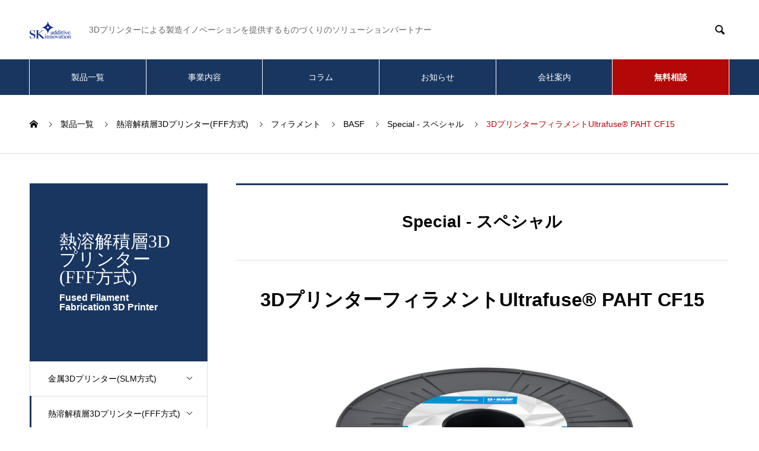

--- FILE ---
content_type: text/html; charset=UTF-8
request_url: https://sk-additive.com/product/ultrafuse-paht-cf15/
body_size: 16407
content:
<!DOCTYPE html>
<html lang="ja" prefix="og: http://ogp.me/ns#">
<head>
<meta charset="UTF-8">
  <meta name="viewport" content="width=device-width, initial-scale=1">
  <meta name="description" content="サンプルテキストサンプルテキスト。">
  <title>3DプリンターフィラメントUltrafuse® PAHT CF15 &#8211; sk-additive.com</title>
<meta name='robots' content='max-image-preview:large' />
<link rel='dns-prefetch' href='//www.googletagmanager.com' />
<link rel="alternate" type="application/rss+xml" title="sk-additive.com &raquo; フィード" href="https://sk-additive.com/feed/" />
<link rel="alternate" type="application/rss+xml" title="sk-additive.com &raquo; コメントフィード" href="https://sk-additive.com/comments/feed/" />
<link rel="alternate" title="oEmbed (JSON)" type="application/json+oembed" href="https://sk-additive.com/wp-json/oembed/1.0/embed?url=https%3A%2F%2Fsk-additive.com%2Fproduct%2Fultrafuse-paht-cf15%2F" />
<link rel="alternate" title="oEmbed (XML)" type="text/xml+oembed" href="https://sk-additive.com/wp-json/oembed/1.0/embed?url=https%3A%2F%2Fsk-additive.com%2Fproduct%2Fultrafuse-paht-cf15%2F&#038;format=xml" />
<style id='wp-img-auto-sizes-contain-inline-css' type='text/css'>
img:is([sizes=auto i],[sizes^="auto," i]){contain-intrinsic-size:3000px 1500px}
/*# sourceURL=wp-img-auto-sizes-contain-inline-css */
</style>
<style id='wp-block-library-inline-css' type='text/css'>
:root{--wp-block-synced-color:#7a00df;--wp-block-synced-color--rgb:122,0,223;--wp-bound-block-color:var(--wp-block-synced-color);--wp-editor-canvas-background:#ddd;--wp-admin-theme-color:#007cba;--wp-admin-theme-color--rgb:0,124,186;--wp-admin-theme-color-darker-10:#006ba1;--wp-admin-theme-color-darker-10--rgb:0,107,160.5;--wp-admin-theme-color-darker-20:#005a87;--wp-admin-theme-color-darker-20--rgb:0,90,135;--wp-admin-border-width-focus:2px}@media (min-resolution:192dpi){:root{--wp-admin-border-width-focus:1.5px}}.wp-element-button{cursor:pointer}:root .has-very-light-gray-background-color{background-color:#eee}:root .has-very-dark-gray-background-color{background-color:#313131}:root .has-very-light-gray-color{color:#eee}:root .has-very-dark-gray-color{color:#313131}:root .has-vivid-green-cyan-to-vivid-cyan-blue-gradient-background{background:linear-gradient(135deg,#00d084,#0693e3)}:root .has-purple-crush-gradient-background{background:linear-gradient(135deg,#34e2e4,#4721fb 50%,#ab1dfe)}:root .has-hazy-dawn-gradient-background{background:linear-gradient(135deg,#faaca8,#dad0ec)}:root .has-subdued-olive-gradient-background{background:linear-gradient(135deg,#fafae1,#67a671)}:root .has-atomic-cream-gradient-background{background:linear-gradient(135deg,#fdd79a,#004a59)}:root .has-nightshade-gradient-background{background:linear-gradient(135deg,#330968,#31cdcf)}:root .has-midnight-gradient-background{background:linear-gradient(135deg,#020381,#2874fc)}:root{--wp--preset--font-size--normal:16px;--wp--preset--font-size--huge:42px}.has-regular-font-size{font-size:1em}.has-larger-font-size{font-size:2.625em}.has-normal-font-size{font-size:var(--wp--preset--font-size--normal)}.has-huge-font-size{font-size:var(--wp--preset--font-size--huge)}.has-text-align-center{text-align:center}.has-text-align-left{text-align:left}.has-text-align-right{text-align:right}.has-fit-text{white-space:nowrap!important}#end-resizable-editor-section{display:none}.aligncenter{clear:both}.items-justified-left{justify-content:flex-start}.items-justified-center{justify-content:center}.items-justified-right{justify-content:flex-end}.items-justified-space-between{justify-content:space-between}.screen-reader-text{border:0;clip-path:inset(50%);height:1px;margin:-1px;overflow:hidden;padding:0;position:absolute;width:1px;word-wrap:normal!important}.screen-reader-text:focus{background-color:#ddd;clip-path:none;color:#444;display:block;font-size:1em;height:auto;left:5px;line-height:normal;padding:15px 23px 14px;text-decoration:none;top:5px;width:auto;z-index:100000}html :where(.has-border-color){border-style:solid}html :where([style*=border-top-color]){border-top-style:solid}html :where([style*=border-right-color]){border-right-style:solid}html :where([style*=border-bottom-color]){border-bottom-style:solid}html :where([style*=border-left-color]){border-left-style:solid}html :where([style*=border-width]){border-style:solid}html :where([style*=border-top-width]){border-top-style:solid}html :where([style*=border-right-width]){border-right-style:solid}html :where([style*=border-bottom-width]){border-bottom-style:solid}html :where([style*=border-left-width]){border-left-style:solid}html :where(img[class*=wp-image-]){height:auto;max-width:100%}:where(figure){margin:0 0 1em}html :where(.is-position-sticky){--wp-admin--admin-bar--position-offset:var(--wp-admin--admin-bar--height,0px)}@media screen and (max-width:600px){html :where(.is-position-sticky){--wp-admin--admin-bar--position-offset:0px}}
/* VK Color Palettes */

/*# sourceURL=wp-block-library-inline-css */
</style><style id='global-styles-inline-css' type='text/css'>
:root{--wp--preset--aspect-ratio--square: 1;--wp--preset--aspect-ratio--4-3: 4/3;--wp--preset--aspect-ratio--3-4: 3/4;--wp--preset--aspect-ratio--3-2: 3/2;--wp--preset--aspect-ratio--2-3: 2/3;--wp--preset--aspect-ratio--16-9: 16/9;--wp--preset--aspect-ratio--9-16: 9/16;--wp--preset--color--black: #000000;--wp--preset--color--cyan-bluish-gray: #abb8c3;--wp--preset--color--white: #ffffff;--wp--preset--color--pale-pink: #f78da7;--wp--preset--color--vivid-red: #cf2e2e;--wp--preset--color--luminous-vivid-orange: #ff6900;--wp--preset--color--luminous-vivid-amber: #fcb900;--wp--preset--color--light-green-cyan: #7bdcb5;--wp--preset--color--vivid-green-cyan: #00d084;--wp--preset--color--pale-cyan-blue: #8ed1fc;--wp--preset--color--vivid-cyan-blue: #0693e3;--wp--preset--color--vivid-purple: #9b51e0;--wp--preset--gradient--vivid-cyan-blue-to-vivid-purple: linear-gradient(135deg,rgb(6,147,227) 0%,rgb(155,81,224) 100%);--wp--preset--gradient--light-green-cyan-to-vivid-green-cyan: linear-gradient(135deg,rgb(122,220,180) 0%,rgb(0,208,130) 100%);--wp--preset--gradient--luminous-vivid-amber-to-luminous-vivid-orange: linear-gradient(135deg,rgb(252,185,0) 0%,rgb(255,105,0) 100%);--wp--preset--gradient--luminous-vivid-orange-to-vivid-red: linear-gradient(135deg,rgb(255,105,0) 0%,rgb(207,46,46) 100%);--wp--preset--gradient--very-light-gray-to-cyan-bluish-gray: linear-gradient(135deg,rgb(238,238,238) 0%,rgb(169,184,195) 100%);--wp--preset--gradient--cool-to-warm-spectrum: linear-gradient(135deg,rgb(74,234,220) 0%,rgb(151,120,209) 20%,rgb(207,42,186) 40%,rgb(238,44,130) 60%,rgb(251,105,98) 80%,rgb(254,248,76) 100%);--wp--preset--gradient--blush-light-purple: linear-gradient(135deg,rgb(255,206,236) 0%,rgb(152,150,240) 100%);--wp--preset--gradient--blush-bordeaux: linear-gradient(135deg,rgb(254,205,165) 0%,rgb(254,45,45) 50%,rgb(107,0,62) 100%);--wp--preset--gradient--luminous-dusk: linear-gradient(135deg,rgb(255,203,112) 0%,rgb(199,81,192) 50%,rgb(65,88,208) 100%);--wp--preset--gradient--pale-ocean: linear-gradient(135deg,rgb(255,245,203) 0%,rgb(182,227,212) 50%,rgb(51,167,181) 100%);--wp--preset--gradient--electric-grass: linear-gradient(135deg,rgb(202,248,128) 0%,rgb(113,206,126) 100%);--wp--preset--gradient--midnight: linear-gradient(135deg,rgb(2,3,129) 0%,rgb(40,116,252) 100%);--wp--preset--font-size--small: 13px;--wp--preset--font-size--medium: 20px;--wp--preset--font-size--large: 36px;--wp--preset--font-size--x-large: 42px;--wp--preset--spacing--20: 0.44rem;--wp--preset--spacing--30: 0.67rem;--wp--preset--spacing--40: 1rem;--wp--preset--spacing--50: 1.5rem;--wp--preset--spacing--60: 2.25rem;--wp--preset--spacing--70: 3.38rem;--wp--preset--spacing--80: 5.06rem;--wp--preset--shadow--natural: 6px 6px 9px rgba(0, 0, 0, 0.2);--wp--preset--shadow--deep: 12px 12px 50px rgba(0, 0, 0, 0.4);--wp--preset--shadow--sharp: 6px 6px 0px rgba(0, 0, 0, 0.2);--wp--preset--shadow--outlined: 6px 6px 0px -3px rgb(255, 255, 255), 6px 6px rgb(0, 0, 0);--wp--preset--shadow--crisp: 6px 6px 0px rgb(0, 0, 0);}:where(.is-layout-flex){gap: 0.5em;}:where(.is-layout-grid){gap: 0.5em;}body .is-layout-flex{display: flex;}.is-layout-flex{flex-wrap: wrap;align-items: center;}.is-layout-flex > :is(*, div){margin: 0;}body .is-layout-grid{display: grid;}.is-layout-grid > :is(*, div){margin: 0;}:where(.wp-block-columns.is-layout-flex){gap: 2em;}:where(.wp-block-columns.is-layout-grid){gap: 2em;}:where(.wp-block-post-template.is-layout-flex){gap: 1.25em;}:where(.wp-block-post-template.is-layout-grid){gap: 1.25em;}.has-black-color{color: var(--wp--preset--color--black) !important;}.has-cyan-bluish-gray-color{color: var(--wp--preset--color--cyan-bluish-gray) !important;}.has-white-color{color: var(--wp--preset--color--white) !important;}.has-pale-pink-color{color: var(--wp--preset--color--pale-pink) !important;}.has-vivid-red-color{color: var(--wp--preset--color--vivid-red) !important;}.has-luminous-vivid-orange-color{color: var(--wp--preset--color--luminous-vivid-orange) !important;}.has-luminous-vivid-amber-color{color: var(--wp--preset--color--luminous-vivid-amber) !important;}.has-light-green-cyan-color{color: var(--wp--preset--color--light-green-cyan) !important;}.has-vivid-green-cyan-color{color: var(--wp--preset--color--vivid-green-cyan) !important;}.has-pale-cyan-blue-color{color: var(--wp--preset--color--pale-cyan-blue) !important;}.has-vivid-cyan-blue-color{color: var(--wp--preset--color--vivid-cyan-blue) !important;}.has-vivid-purple-color{color: var(--wp--preset--color--vivid-purple) !important;}.has-black-background-color{background-color: var(--wp--preset--color--black) !important;}.has-cyan-bluish-gray-background-color{background-color: var(--wp--preset--color--cyan-bluish-gray) !important;}.has-white-background-color{background-color: var(--wp--preset--color--white) !important;}.has-pale-pink-background-color{background-color: var(--wp--preset--color--pale-pink) !important;}.has-vivid-red-background-color{background-color: var(--wp--preset--color--vivid-red) !important;}.has-luminous-vivid-orange-background-color{background-color: var(--wp--preset--color--luminous-vivid-orange) !important;}.has-luminous-vivid-amber-background-color{background-color: var(--wp--preset--color--luminous-vivid-amber) !important;}.has-light-green-cyan-background-color{background-color: var(--wp--preset--color--light-green-cyan) !important;}.has-vivid-green-cyan-background-color{background-color: var(--wp--preset--color--vivid-green-cyan) !important;}.has-pale-cyan-blue-background-color{background-color: var(--wp--preset--color--pale-cyan-blue) !important;}.has-vivid-cyan-blue-background-color{background-color: var(--wp--preset--color--vivid-cyan-blue) !important;}.has-vivid-purple-background-color{background-color: var(--wp--preset--color--vivid-purple) !important;}.has-black-border-color{border-color: var(--wp--preset--color--black) !important;}.has-cyan-bluish-gray-border-color{border-color: var(--wp--preset--color--cyan-bluish-gray) !important;}.has-white-border-color{border-color: var(--wp--preset--color--white) !important;}.has-pale-pink-border-color{border-color: var(--wp--preset--color--pale-pink) !important;}.has-vivid-red-border-color{border-color: var(--wp--preset--color--vivid-red) !important;}.has-luminous-vivid-orange-border-color{border-color: var(--wp--preset--color--luminous-vivid-orange) !important;}.has-luminous-vivid-amber-border-color{border-color: var(--wp--preset--color--luminous-vivid-amber) !important;}.has-light-green-cyan-border-color{border-color: var(--wp--preset--color--light-green-cyan) !important;}.has-vivid-green-cyan-border-color{border-color: var(--wp--preset--color--vivid-green-cyan) !important;}.has-pale-cyan-blue-border-color{border-color: var(--wp--preset--color--pale-cyan-blue) !important;}.has-vivid-cyan-blue-border-color{border-color: var(--wp--preset--color--vivid-cyan-blue) !important;}.has-vivid-purple-border-color{border-color: var(--wp--preset--color--vivid-purple) !important;}.has-vivid-cyan-blue-to-vivid-purple-gradient-background{background: var(--wp--preset--gradient--vivid-cyan-blue-to-vivid-purple) !important;}.has-light-green-cyan-to-vivid-green-cyan-gradient-background{background: var(--wp--preset--gradient--light-green-cyan-to-vivid-green-cyan) !important;}.has-luminous-vivid-amber-to-luminous-vivid-orange-gradient-background{background: var(--wp--preset--gradient--luminous-vivid-amber-to-luminous-vivid-orange) !important;}.has-luminous-vivid-orange-to-vivid-red-gradient-background{background: var(--wp--preset--gradient--luminous-vivid-orange-to-vivid-red) !important;}.has-very-light-gray-to-cyan-bluish-gray-gradient-background{background: var(--wp--preset--gradient--very-light-gray-to-cyan-bluish-gray) !important;}.has-cool-to-warm-spectrum-gradient-background{background: var(--wp--preset--gradient--cool-to-warm-spectrum) !important;}.has-blush-light-purple-gradient-background{background: var(--wp--preset--gradient--blush-light-purple) !important;}.has-blush-bordeaux-gradient-background{background: var(--wp--preset--gradient--blush-bordeaux) !important;}.has-luminous-dusk-gradient-background{background: var(--wp--preset--gradient--luminous-dusk) !important;}.has-pale-ocean-gradient-background{background: var(--wp--preset--gradient--pale-ocean) !important;}.has-electric-grass-gradient-background{background: var(--wp--preset--gradient--electric-grass) !important;}.has-midnight-gradient-background{background: var(--wp--preset--gradient--midnight) !important;}.has-small-font-size{font-size: var(--wp--preset--font-size--small) !important;}.has-medium-font-size{font-size: var(--wp--preset--font-size--medium) !important;}.has-large-font-size{font-size: var(--wp--preset--font-size--large) !important;}.has-x-large-font-size{font-size: var(--wp--preset--font-size--x-large) !important;}
/*# sourceURL=global-styles-inline-css */
</style>

<style id='classic-theme-styles-inline-css' type='text/css'>
/*! This file is auto-generated */
.wp-block-button__link{color:#fff;background-color:#32373c;border-radius:9999px;box-shadow:none;text-decoration:none;padding:calc(.667em + 2px) calc(1.333em + 2px);font-size:1.125em}.wp-block-file__button{background:#32373c;color:#fff;text-decoration:none}
/*# sourceURL=/wp-includes/css/classic-themes.min.css */
</style>
<link rel='stylesheet' id='contact-form-7-css' href='https://sk-additive.com/wp-content/plugins/contact-form-7/includes/css/styles.css?ver=5.7.7' type='text/css' media='all' />
<link rel='stylesheet' id='vk-components-style-css' href='https://sk-additive.com/wp-content/plugins/vk-blocks/build/vk-components.css?ver=1687842763' type='text/css' media='all' />
<link rel='stylesheet' id='vk-swiper-style-css' href='https://sk-additive.com/wp-content/plugins/vk-blocks/vendor/vektor-inc/vk-swiper/src/assets/css/swiper-bundle.min.css?ver=9.3.2' type='text/css' media='all' />
<link rel='stylesheet' id='vkblocks-bootstrap-css' href='https://sk-additive.com/wp-content/plugins/vk-blocks/build/bootstrap_vk_using.css?ver=4.3.1' type='text/css' media='all' />
<link rel='stylesheet' id='vk-blocks-build-css-css' href='https://sk-additive.com/wp-content/plugins/vk-blocks/build/block-build.css?ver=1.59.0.1' type='text/css' media='all' />
<style id='vk-blocks-build-css-inline-css' type='text/css'>
:root {--vk_flow-arrow: url(https://sk-additive.com/wp-content/plugins/vk-blocks/inc/vk-blocks/images/arrow_bottom.svg);--vk_image-mask-wave01: url(https://sk-additive.com/wp-content/plugins/vk-blocks/inc/vk-blocks/images/wave01.svg);--vk_image-mask-wave02: url(https://sk-additive.com/wp-content/plugins/vk-blocks/inc/vk-blocks/images/wave02.svg);--vk_image-mask-wave03: url(https://sk-additive.com/wp-content/plugins/vk-blocks/inc/vk-blocks/images/wave03.svg);--vk_image-mask-wave04: url(https://sk-additive.com/wp-content/plugins/vk-blocks/inc/vk-blocks/images/wave04.svg);}
:root { --vk-size-text: 16px; /* --vk-color-primary is deprecated. */ --vk-color-primary:#337ab7; }

	:root {

		--vk-balloon-border-width:1px;

		--vk-balloon-speech-offset:-12px;
	}
	
/*# sourceURL=vk-blocks-build-css-inline-css */
</style>
<link rel='stylesheet' id='vk-font-awesome-css' href='https://sk-additive.com/wp-content/plugins/vk-blocks/vendor/vektor-inc/font-awesome-versions/src/versions/6/css/all.min.css?ver=6.1.0' type='text/css' media='all' />
<link rel='stylesheet' id='page_builder-simple_table-css' href='https://sk-additive.com/wp-content/themes/nano_tcd065/pagebuilder/assets/css/simple_table.css?ver=1.4.7' type='text/css' media='all' />
<link rel='stylesheet' id='slick-style-css' href='https://sk-additive.com/wp-content/themes/nano_tcd065/assets/css/slick.min.css?ver=1.4.7' type='text/css' media='all' />
<link rel='stylesheet' id='page_builder-slider-css' href='https://sk-additive.com/wp-content/themes/nano_tcd065/pagebuilder/assets/css/slider.css?ver=1.4.7' type='text/css' media='all' />
<link rel='stylesheet' id='nano-style-css' href='https://sk-additive.com/wp-content/themes/nano_tcd065/style.css?ver=1.7.1' type='text/css' media='all' />

<!-- Google アナリティクス スニペット (Site Kit が追加) -->
<script type="text/javascript" src="https://www.googletagmanager.com/gtag/js?id=UA-253415287-1" id="google_gtagjs-js" async></script>
<script type="text/javascript" id="google_gtagjs-js-after">
/* <![CDATA[ */
window.dataLayer = window.dataLayer || [];function gtag(){dataLayer.push(arguments);}
gtag('set', 'linker', {"domains":["sk-additive.com"]} );
gtag("js", new Date());
gtag("set", "developer_id.dZTNiMT", true);
gtag("config", "UA-253415287-1", {"anonymize_ip":true});
gtag("config", "G-X1LB6V3B2Z");
//# sourceURL=google_gtagjs-js-after
/* ]]> */
</script>

<!-- (ここまで) Google アナリティクス スニペット (Site Kit が追加) -->
<script type="text/javascript" src="https://sk-additive.com/wp-includes/js/jquery/jquery.min.js?ver=3.7.1" id="jquery-core-js"></script>
<script type="text/javascript" src="https://sk-additive.com/wp-includes/js/jquery/jquery-migrate.min.js?ver=3.4.1" id="jquery-migrate-js"></script>
<link rel="https://api.w.org/" href="https://sk-additive.com/wp-json/" /><link rel="canonical" href="https://sk-additive.com/product/ultrafuse-paht-cf15/" />
<link rel='shortlink' href='https://sk-additive.com/?p=461' />
<meta name="generator" content="Site Kit by Google 1.103.0" /><link rel="shortcut icon" href="https://sk-additive.com/wp-content/uploads/2023/03/アセット-3.png">
<style>
.c-comment__form-submit:hover,.p-cb__item-btn a,.c-pw__btn,.p-readmore__btn:hover,.p-page-links a:hover span,.p-page-links > span,.p-pager a:hover,.p-pager span,.p-pagetop:focus,.p-pagetop:hover,.p-widget__title{background: #b20808}.p-breadcrumb__item{color: #b20808}.widget_nav_menu a:hover,.p-article02 a:hover .p-article02__title{color: #db4949}.p-entry__body a,.custom-html-widget a{color: #b20808}body{font-family: "Segoe UI", Verdana, "游ゴシック", YuGothic, "Hiragino Kaku Gothic ProN", Meiryo, sans-serif}.c-logo,.p-page-header__title,.p-banner__title,.p-cover__title,.p-archive-header__title,.p-article05__title,.p-article09__title,.p-cb__item-title,.p-article11__title,.p-article12__title,.p-index-content01__title,.p-header-content__title,.p-megamenu01__item-list > li > a,.p-article13__title,.p-megamenu02__title,.p-cover__header-title{font-family: "Times New Roman", "游明朝", "Yu Mincho", "游明朝体", "YuMincho", "ヒラギノ明朝 Pro W3", "Hiragino Mincho Pro", "HiraMinProN-W3", "HGS明朝E", "ＭＳ Ｐ明朝", "MS PMincho", serif; font-weight: 500}.p-hover-effect--type1:hover img{-webkit-transform: scale(1.2);transform: scale(1.2)}.p-blog__title{color: #000000;font-size: 28px}.p-cat--8{color: #193660;border: 1px solid #193660}.p-cat--3{color: #193660;border: 1px solid #193660}.p-article04:hover a .p-article04__title{color: #193660}.p-article06__content{border-left: 4px solid #193660}.p-article06__title a:hover{color: #193660}.p-article06__cat:hover{background: #193660}.l-header{background: #ffffff}.l-header--fixed.is-active{background: #ffffff}.l-header__desc{color: #666666;font-size: 14px}.l-header__nav{background: #193660}.p-global-nav > li > a,.p-menu-btn{color: #ffffff}.p-global-nav > li > a:hover,.p-global-nav > .current-menu-item > a{background: #b20808;color: #ffffff}.p-global-nav .sub-menu a{background: #193660;color: #ffffff}.p-global-nav .sub-menu a:hover{background: #b20808;color: #ffffff}.p-global-nav .menu-item-has-children > a > .p-global-nav__toggle::before{border-color: #ffffff}.p-megamenu02::before{background: #193660}.p-megamenu02__list a:hover .p-article13__title{color: #193660}.p-footer-banners{background: #f4f4f4}.p-info{background: #193660;color: #ffffff}.p-info__logo{font-size: 40px}.p-info__desc{color: #ffffff;font-size: 14px}.p-footer-widgets{background: #ffffff;color: #193660}.p-footer-widget__title{color: #193660}.p-footer-nav{background: #ffffff;color: #193660}.p-footer-nav a{color: #193660}.p-footer-nav a:hover{color: #326cb2}.p-copyright{background: #193660}.p-blog__title,.p-entry,.p-headline,.p-cat-list__title{border-top: 3px solid #193660}.p-works-entry__header{border-bottom: 3px solid #193660}.p-article01 a:hover .p-article01__title,.p-article03 a:hover .p-article03__title,.p-article05__link,.p-article08__title a:hover,.p-article09__link,.p-article07 a:hover .p-article07__title,.p-article10 a:hover .p-article10__title{color: #193660}.p-page-header,.p-list__item a::before,.p-cover__header,.p-works-entry__cat:hover,.p-service-cat-header{background: #193660}.p-page-header__title,.p-cover__header-title{color: #ffffff;font-size: 30px}.p-page-header__sub,.p-cover__header-sub{color: #ffffff;font-size: 16px}.p-service-entry__title{font-size: 32px}.p-entry__body{font-size: 16px}.p-megamenu01__item--4 .p-megamenu01__item-img::before{background: rgba(25, 54, 96, 0.000000)}.p-megamenu01__item--4 a{color: #ffffff}.p-megamenu01__item--7 .p-megamenu01__item-img::before{background: rgba(0, 0, 0, 0.000000)}.p-megamenu01__item--7 a{color: #ffffff}.p-megamenu01__item--10 .p-megamenu01__item-img::before{background: rgba(0, 0, 0, 0.000000)}.p-megamenu01__item--10 a{color: #ffffff}@media screen and (max-width: 767px) {.p-blog__title{font-size: 24px}.p-list .is-current > a{color: #193660}.p-service-entry__title{font-size: 20px}.p-entry__body{font-size: 14px}}@media screen and (max-width: 1199px) {.p-global-nav > li > a,.p-global-nav > li > a:hover{background: #ffffff;color: #193660}}@media screen and (max-width: 991px) {.p-page-header__title,.p-cover__header-title{font-size: 20px}.p-page-header__sub,.p-cover__header-sub{font-size: 14px}}.c-load--type1 { border: 3px solid rgba(178, 8, 8, 0.2); border-top-color: #b20808; }
</style>
<meta name="google-site-verification" content="RP_UlxSqCaZxwfirJ3GZDhY5qyMZSJwH-BEVgZe61p4"><script type="text/javascript">
jQuery(document).ready(function($){
  if (typeof $.fn.slick == 'undefined') return;

  setTimeout(function(){
    $('.pb_slider, .pb_slider_nav, .pb_slider_caption').slick('setPosition');
  }, 300);
  $(window).on('load', function(){
    $('.pb_slider, .pb_slider_nav, .pb_slider_caption').slick('setPosition');
  });
  $('.pb_slider img').on('load', function(){
    setTimeout(function(){
      $('.pb_slider, .pb_slider_nav, .pb_slider_caption').slick('setPosition');
    }, 50);
  });
});
</script>
<link rel="stylesheet" href="https://sk-additive.com/wp-content/themes/nano_tcd065/pagebuilder/assets/css/pagebuilder.css?ver=1.4.7">
<style type="text/css">
.tcd-pb-row.row1 { margin-bottom:30px; background-color:#ffffff; }
.tcd-pb-row.row1 .tcd-pb-row-inner { margin-left:-15px; margin-right:-15px; }
.tcd-pb-row.row1 .tcd-pb-col.col1 { width:25%; padding-left:15px; padding-right:15px; }
.tcd-pb-row.row1 .tcd-pb-col.col2 { width:25%; padding-left:15px; padding-right:15px; }
.tcd-pb-row.row1 .tcd-pb-col.col3 { width:25%; padding-left:15px; padding-right:15px; }
.tcd-pb-row.row1 .tcd-pb-col.col4 { width:25%; padding-left:15px; padding-right:15px; }
.tcd-pb-row.row1 .tcd-pb-col.col1 .tcd-pb-widget.widget1 { margin-bottom:30px; }
.tcd-pb-row.row1 .tcd-pb-col.col2 .tcd-pb-widget.widget1 { margin-bottom:30px; }
.tcd-pb-row.row1 .tcd-pb-col.col3 .tcd-pb-widget.widget1 { margin-bottom:30px; }
.tcd-pb-row.row1 .tcd-pb-col.col4 .tcd-pb-widget.widget1 { margin-bottom:30px; }
@media only screen and (max-width:767px) {
  .tcd-pb-row.row1 { margin-bottom:30px; }
  .tcd-pb-row.row1 .tcd-pb-row-inner { margin-left:-15px; margin-right:-15px; }
  .tcd-pb-row.row1 .tcd-pb-col.col1 { padding-left:15px; padding-right:15px; }
  .tcd-pb-row.row1 .tcd-pb-col.col1 { width:100%; float:none; margin-bottom:30px; }
  .tcd-pb-row.row1 .tcd-pb-col.col1 .tcd-pb-widget.widget1 { margin-bottom:30px; }
  .tcd-pb-row.row1 .tcd-pb-col.col2 { padding-left:15px; padding-right:15px; }
  .tcd-pb-row.row1 .tcd-pb-col.col2 { width:100%; float:none; margin-bottom:30px; }
  .tcd-pb-row.row1 .tcd-pb-col.col2 .tcd-pb-widget.widget1 { margin-bottom:30px; }
  .tcd-pb-row.row1 .tcd-pb-col.col3 { padding-left:15px; padding-right:15px; }
  .tcd-pb-row.row1 .tcd-pb-col.col3 { width:100%; float:none; margin-bottom:30px; }
  .tcd-pb-row.row1 .tcd-pb-col.col3 .tcd-pb-widget.widget1 { margin-bottom:30px; }
  .tcd-pb-row.row1 .tcd-pb-col.col4 { padding-left:15px; padding-right:15px; }
  .tcd-pb-row.row1 .tcd-pb-col.col4 { width:100%; float:none; }
  .tcd-pb-row.row1 .tcd-pb-col.col4 .tcd-pb-widget.widget1 { margin-bottom:30px; }
}
.tcd-pb-row.row2 { margin-bottom:30px; background-color:#ffffff; }
.tcd-pb-row.row2 .tcd-pb-col.col1 { width:100%; }
.tcd-pb-row.row2 .tcd-pb-col.col1 .tcd-pb-widget.widget1 { margin-bottom:30px; }
.tcd-pb-row.row2 .tcd-pb-col.col1 .tcd-pb-widget.widget2 { margin-bottom:30px; }
.tcd-pb-row.row2 .tcd-pb-col.col1 .tcd-pb-widget.widget3 { margin-bottom:30px; }
.tcd-pb-row.row2 .tcd-pb-col.col1 .tcd-pb-widget.widget4 { margin-bottom:30px; }
.tcd-pb-row.row2 .tcd-pb-col.col1 .tcd-pb-widget.widget5 { margin-bottom:30px; }
.tcd-pb-row.row2 .tcd-pb-col.col1 .tcd-pb-widget.widget6 { margin-bottom:30px; }
.tcd-pb-row.row2 .tcd-pb-col.col1 .tcd-pb-widget.widget7 { margin-bottom:30px; }
@media only screen and (max-width:767px) {
  .tcd-pb-row.row2 { margin-bottom:30px; }
  .tcd-pb-row.row2 .tcd-pb-col.col1 .tcd-pb-widget.widget1 { margin-bottom:30px; }
  .tcd-pb-row.row2 .tcd-pb-col.col1 .tcd-pb-widget.widget2 { margin-bottom:30px; }
  .tcd-pb-row.row2 .tcd-pb-col.col1 .tcd-pb-widget.widget3 { margin-bottom:30px; }
  .tcd-pb-row.row2 .tcd-pb-col.col1 .tcd-pb-widget.widget4 { margin-bottom:30px; }
  .tcd-pb-row.row2 .tcd-pb-col.col1 .tcd-pb-widget.widget5 { margin-bottom:30px; }
  .tcd-pb-row.row2 .tcd-pb-col.col1 .tcd-pb-widget.widget6 { margin-bottom:30px; }
  .tcd-pb-row.row2 .tcd-pb-col.col1 .tcd-pb-widget.widget7 { margin-bottom:30px; }
}
.tcd-pb-row.row3 { margin-bottom:30px; background-color:#ffffff; }
.tcd-pb-row.row3 .tcd-pb-col.col1 { width:100%; }
.tcd-pb-row.row3 .tcd-pb-col.col1 .tcd-pb-widget.widget1 { margin-bottom:30px; }
.tcd-pb-row.row3 .tcd-pb-col.col1 .tcd-pb-widget.widget2 { margin-bottom:30px; }
@media only screen and (max-width:767px) {
  .tcd-pb-row.row3 { margin-bottom:30px; }
  .tcd-pb-row.row3 .tcd-pb-col.col1 .tcd-pb-widget.widget1 { margin-bottom:30px; }
  .tcd-pb-row.row3 .tcd-pb-col.col1 .tcd-pb-widget.widget2 { margin-bottom:30px; }
}
.tcd-pb-row.row4 { margin-bottom:30px; background-color:#ffffff; }
.tcd-pb-row.row4 .tcd-pb-row-inner { margin-left:-15px; margin-right:-15px; }
.tcd-pb-row.row4 .tcd-pb-col.col1 { width:25%; padding-left:15px; padding-right:15px; }
.tcd-pb-row.row4 .tcd-pb-col.col2 { width:25%; padding-left:15px; padding-right:15px; }
.tcd-pb-row.row4 .tcd-pb-col.col3 { width:25%; padding-left:15px; padding-right:15px; }
.tcd-pb-row.row4 .tcd-pb-col.col4 { width:25%; padding-left:15px; padding-right:15px; }
.tcd-pb-row.row4 .tcd-pb-col.col1 .tcd-pb-widget.widget1 { margin-bottom:30px; }
.tcd-pb-row.row4 .tcd-pb-col.col2 .tcd-pb-widget.widget1 { margin-bottom:30px; }
.tcd-pb-row.row4 .tcd-pb-col.col3 .tcd-pb-widget.widget1 { margin-bottom:30px; }
.tcd-pb-row.row4 .tcd-pb-col.col4 .tcd-pb-widget.widget1 { margin-bottom:30px; }
@media only screen and (max-width:767px) {
  .tcd-pb-row.row4 { margin-bottom:30px; }
  .tcd-pb-row.row4 .tcd-pb-row-inner { margin-left:-15px; margin-right:-15px; }
  .tcd-pb-row.row4 .tcd-pb-col.col1 { padding-left:15px; padding-right:15px; }
  .tcd-pb-row.row4 .tcd-pb-col.col1 { width:100%; float:none; margin-bottom:30px; }
  .tcd-pb-row.row4 .tcd-pb-col.col1 .tcd-pb-widget.widget1 { margin-bottom:30px; }
  .tcd-pb-row.row4 .tcd-pb-col.col2 { padding-left:15px; padding-right:15px; }
  .tcd-pb-row.row4 .tcd-pb-col.col2 { width:100%; float:none; margin-bottom:30px; }
  .tcd-pb-row.row4 .tcd-pb-col.col2 .tcd-pb-widget.widget1 { margin-bottom:30px; }
  .tcd-pb-row.row4 .tcd-pb-col.col3 { padding-left:15px; padding-right:15px; }
  .tcd-pb-row.row4 .tcd-pb-col.col3 { width:100%; float:none; margin-bottom:30px; }
  .tcd-pb-row.row4 .tcd-pb-col.col3 .tcd-pb-widget.widget1 { margin-bottom:30px; }
  .tcd-pb-row.row4 .tcd-pb-col.col4 { padding-left:15px; padding-right:15px; }
  .tcd-pb-row.row4 .tcd-pb-col.col4 { width:100%; float:none; }
  .tcd-pb-row.row4 .tcd-pb-col.col4 .tcd-pb-widget.widget1 { margin-bottom:30px; }
}
.tcd-pb-row.row2 .tcd-pb-col.col1 .tcd-pb-widget.widget1 .pb_headline { color: #193660; font-size: 20px; text-align: left;  }
.tcd-pb-row.row2 .tcd-pb-col.col1 .tcd-pb-widget.widget4 .pb_headline { color: #193660; font-size: 20px; text-align: left;  }
.tcd-pb-row.row2 .tcd-pb-col.col1 .tcd-pb-widget.widget6 .pb_headline { color: #193660; font-size: 20px; text-align: left;  }
.tcd-pb-row.row3 .tcd-pb-col.col1 .tcd-pb-widget.widget1 .pb_headline { color: #193660; font-size: 20px; text-align: center;  }
@media only screen and (max-width: 767px) {
  .tcd-pb-row.row2 .tcd-pb-col.col1 .tcd-pb-widget.widget1 .pb_headline { font-size: 20px; text-align: left;  }
  .tcd-pb-row.row2 .tcd-pb-col.col1 .tcd-pb-widget.widget4 .pb_headline { font-size: 20px; text-align: left;  }
  .tcd-pb-row.row2 .tcd-pb-col.col1 .tcd-pb-widget.widget6 .pb_headline { font-size: 20px; text-align: left;  }
  .tcd-pb-row.row3 .tcd-pb-col.col1 .tcd-pb-widget.widget1 .pb_headline { font-size: 20px; text-align: center;  }
}
.tcd-pb-row.row2 .tcd-pb-col.col1 .tcd-pb-widget.widget5 .pb_simple_table th { background-color: #f9f9f9; color: #193660; }
.tcd-pb-row.row2 .tcd-pb-col.col1 .tcd-pb-widget.widget7 .pb_simple_table th { background-color: #f9f9f9; color: #193660; }
.tcd-pb-row.row2 .tcd-pb-col.col1 .tcd-pb-widget.widget3 .pb_slider .slick-arrow { color: #ffffff; background-color: #193660; opacity: 0.6; }
.tcd-pb-row.row2 .tcd-pb-col.col1 .tcd-pb-widget.widget3 .pb_slider .slick-arrow:hover { color: #ffffff; background-color: #326cb2; opacity: 1; }
</style>

		<style type="text/css" id="wp-custom-css">
			.p-entry__body h2,
.p-entry__body h3,
.p-entry__body h4,
.p-entry__body h5,
.p-entry__body h6 {
  color: #193660;
  font-family: "Times New Roman", "游明朝", "Yu Mincho", "游明朝体", "YuMincho", "ヒラギノ明朝 Pro W3", "Hiragino Mincho Pro", "HiraMinProN-W3", "HGS明朝E", "ＭＳ Ｐ明朝", "MS PMincho", serif;
  font-weight: 500;
  line-height: 1.4;
}
.p-entry__body h2 {
  font-size: 28px;
}
.p-entry__body p {
  color: #000000;
  font-size: 16px;
  line-height: 2;
  font-family: "Segoe UI", Verdana, "游ゴシック", YuGothic, "Hiragino Kaku Gothic ProN", Meiryo, sans-serif;
}
table,
.wp-block-flexible-table-block-table.wp-block-flexible-table-block-table>table td,
.wp-block-flexible-table-block-table.wp-block-flexible-table-block-table>table th {
  word-break: keep-all;
  overflow-wrap: break-word;
}
.js-scrollable {
  overflow-x: auto;
}		</style>
		</head>
<body class="wp-singular service-template-default single single-service postid-461 wp-theme-nano_tcd065 fa_v6_css vk-blocks">

  <div id="site_loader_overlay">
  <div id="site_loader_animation" class="c-load--type1">
      </div>
</div>

  <header id="js-header" class="l-header">
    <div class="l-header__inner l-inner">

      <div class="l-header__logo c-logo">
    <a href="https://sk-additive.com/">
    <img src="https://sk-additive.com/wp-content/uploads/2023/02/skai_logo.png" alt="sk-additive.com" width="70">
  </a>
  </div>

      <p class="l-header__desc">3Dプリンターによる製造イノベーションを提供するものづくりのソリューションパートナー</p>

            <form id="js-header__form" role="search" method="get" class="l-header__form" action="https://sk-additive.com/" _lpchecked="1">
		    <input id="js-header__form-input" class="l-header__form-input" type="text" value="" name="s" tabindex="-1">
        <button id="js-header__form-close" class="l-header__form-close p-close-btn" aria-hidden="true" type="button">閉じる</button>
      </form>
      <button id="js-header__search" class="l-header__search" aria-hidden="true">&#xe915;</button>
      
   
    </div>
    <button id="js-menu-btn" class="p-menu-btn c-menu-btn"></button>
    <nav id="js-header__nav" class="l-header__nav">
      <ul id="js-global-nav" class="p-global-nav l-inner"><li id="menu-item-550" class="menu-item menu-item-type-post_type_archive menu-item-object-service menu-item-has-children menu-item-550"><a href="https://sk-additive.com/product/" data-megamenu="js-megamenu550">製品一覧</a>
<ul class="sub-menu">
	<li id="menu-item-45" class="menu-item menu-item-type-taxonomy menu-item-object-service_category menu-item-45"><a href="https://sk-additive.com/product_category/metal-3d-printer/">金属3Dプリンター(SLM方式)<span class="p-global-nav__toggle"></span></a></li>
	<li id="menu-item-46" class="menu-item menu-item-type-taxonomy menu-item-object-service_category current-service-ancestor menu-item-46"><a href="https://sk-additive.com/product_category/fff-3d-printer/">熱溶解積層3Dプリンター(FFF方式)<span class="p-global-nav__toggle"></span></a></li>
	<li id="menu-item-47" class="menu-item menu-item-type-taxonomy menu-item-object-service_category menu-item-47"><a href="https://sk-additive.com/product_category/lcd-3d-printer/">光造形3Dプリンター(DLP/LCD方式)<span class="p-global-nav__toggle"></span></a></li>
</ul>
</li>
<li id="menu-item-105" class="menu-item menu-item-type-post_type menu-item-object-page menu-item-has-children menu-item-105"><a href="https://sk-additive.com/service/">事業内容<span class="p-global-nav__toggle"></span></a>
<ul class="sub-menu">
	<li id="menu-item-106" class="menu-item menu-item-type-post_type menu-item-object-page menu-item-106"><a href="https://sk-additive.com/service/3d-printer-sales/">3Dプリンター販売<span class="p-global-nav__toggle"></span></a></li>
	<li id="menu-item-107" class="menu-item menu-item-type-post_type menu-item-object-page menu-item-107"><a href="https://sk-additive.com/service/3d-print-outsourcing/">3Dプリント製作外注（出力代行、印刷代行）事業<span class="p-global-nav__toggle"></span></a></li>
	<li id="menu-item-361" class="menu-item menu-item-type-post_type menu-item-object-page menu-item-361"><a href="https://sk-additive.com/service/3d-consulting/">3Dコンサルティング<span class="p-global-nav__toggle"></span></a></li>
</ul>
</li>
<li id="menu-item-559" class="menu-item menu-item-type-post_type menu-item-object-page current_page_parent menu-item-559"><a href="https://sk-additive.com/column/">コラム<span class="p-global-nav__toggle"></span></a></li>
<li id="menu-item-551" class="menu-item menu-item-type-post_type_archive menu-item-object-news menu-item-551"><a href="https://sk-additive.com/news/">お知らせ<span class="p-global-nav__toggle"></span></a></li>
<li id="menu-item-552" class="menu-item menu-item-type-post_type_archive menu-item-object-company menu-item-has-children menu-item-552"><a href="https://sk-additive.com/company/" data-megamenu="js-megamenu552">会社案内</a>
<ul class="sub-menu">
	<li id="menu-item-42" class="menu-item menu-item-type-post_type menu-item-object-company menu-item-42"><a href="https://sk-additive.com/company/about/">会社概要<span class="p-global-nav__toggle"></span></a></li>
	<li id="menu-item-41" class="menu-item menu-item-type-post_type menu-item-object-company menu-item-41"><a href="https://sk-additive.com/company/vision/">経営理念<span class="p-global-nav__toggle"></span></a></li>
	<li id="menu-item-40" class="menu-item menu-item-type-post_type menu-item-object-company menu-item-40"><a href="https://sk-additive.com/company/brands/">取扱ブランド一覧<span class="p-global-nav__toggle"></span></a></li>
	<li id="menu-item-39" class="menu-item menu-item-type-post_type menu-item-object-company menu-item-39"><a href="https://sk-additive.com/company/recruit/">採用情報<span class="p-global-nav__toggle"></span></a></li>
</ul>
</li>
<li id="menu-item-553" class="menu_inquery menu-item menu-item-type-post_type menu-item-object-page menu-item-has-children menu-item-553"><a href="https://sk-additive.com/inquiry/">無料相談<span class="p-global-nav__toggle"></span></a>
<ul class="sub-menu">
	<li id="menu-item-558" class="menu-item menu-item-type-post_type menu-item-object-page menu-item-558"><a href="https://sk-additive.com/inquiry/request-for-sample/">図面でサンプル出力依頼<span class="p-global-nav__toggle"></span></a></li>
	<li id="menu-item-557" class="menu-item menu-item-type-post_type menu-item-object-page menu-item-557"><a href="https://sk-additive.com/inquiry/catalog-download/">カタログダウンロード<span class="p-global-nav__toggle"></span></a></li>
	<li id="menu-item-556" class="menu-item menu-item-type-post_type menu-item-object-page menu-item-556"><a href="https://sk-additive.com/inquiry/online-consultation/">商品/サービスに関するお問い合わせ<span class="p-global-nav__toggle"></span></a></li>
	<li id="menu-item-555" class="menu-item menu-item-type-post_type menu-item-object-page menu-item-555"><a href="https://sk-additive.com/inquiry/showroom-reservation/">ショールーム予約<span class="p-global-nav__toggle"></span></a></li>
	<li id="menu-item-554" class="menu-item menu-item-type-post_type menu-item-object-page menu-item-554"><a href="https://sk-additive.com/inquiry/others/">その他のお問い合わせ<span class="p-global-nav__toggle"></span></a></li>
</ul>
</li>
</ul>      <button id="js-header__nav-close" class="l-header__nav-close p-close-btn">閉じる</button>
    </nav>

    <div id="js-megamenu550" class="p-megamenu01 js-megamenu">
    <div class="p-megamenu01__item p-megamenu01__item--4">
    <ul class="p-megamenu01__item-list" style="transition-delay: 0.5s;">
      <li>
        <a href="https://sk-additive.com/product_category/metal-3d-printer/">
          金属3Dプリンター(SLM方式)        </a>
        <ul>
                    <li>
            <a href="https://sk-additive.com/product_category/machine/">
              3Dプリンター本体            </a>
          </li>
                  </ul>
      </li>
    </ul>
    <div class="p-megamenu01__item-img">
      <img width="1180" height="860" src="https://sk-additive.com/wp-content/uploads/2023/01/products_metal-1.png" class="attachment-full size-full" alt="" decoding="async" loading="lazy" srcset="https://sk-additive.com/wp-content/uploads/2023/01/products_metal-1.png 1180w, https://sk-additive.com/wp-content/uploads/2023/01/products_metal-1-300x219.png 300w, https://sk-additive.com/wp-content/uploads/2023/01/products_metal-1-1024x746.png 1024w, https://sk-additive.com/wp-content/uploads/2023/01/products_metal-1-768x560.png 768w" sizes="auto, (max-width: 1180px) 100vw, 1180px" />    </div>
  </div>
    <div class="p-megamenu01__item p-megamenu01__item--7">
    <ul class="p-megamenu01__item-list" style="transition-delay: 0.6s;">
      <li>
        <a href="https://sk-additive.com/product_category/fff-3d-printer/">
          熱溶解積層3Dプリンター(FFF方式)        </a>
        <ul>
                    <li>
            <a href="https://sk-additive.com/product_category/machine-fff-3d-printer/">
              3Dプリンター本体            </a>
          </li>
                    <li>
            <a href="https://sk-additive.com/product_category/filament/">
              フィラメント            </a>
          </li>
                  </ul>
      </li>
    </ul>
    <div class="p-megamenu01__item-img">
      <img width="1180" height="860" src="https://sk-additive.com/wp-content/uploads/2023/01/products_fff-1.png" class="attachment-full size-full" alt="" decoding="async" loading="lazy" srcset="https://sk-additive.com/wp-content/uploads/2023/01/products_fff-1.png 1180w, https://sk-additive.com/wp-content/uploads/2023/01/products_fff-1-300x219.png 300w, https://sk-additive.com/wp-content/uploads/2023/01/products_fff-1-1024x746.png 1024w, https://sk-additive.com/wp-content/uploads/2023/01/products_fff-1-768x560.png 768w" sizes="auto, (max-width: 1180px) 100vw, 1180px" />    </div>
  </div>
    <div class="p-megamenu01__item p-megamenu01__item--10">
    <ul class="p-megamenu01__item-list" style="transition-delay: 0.7s;">
      <li>
        <a href="https://sk-additive.com/product_category/lcd-3d-printer/">
          光造形3Dプリンター(DLP/LCD方式)        </a>
        <ul>
                    <li>
            <a href="https://sk-additive.com/product_category/machine-lcd-3d-printer/">
              3Dプリンター本体            </a>
          </li>
                    <li>
            <a href="https://sk-additive.com/product_category/resin/">
              レジン            </a>
          </li>
                  </ul>
      </li>
    </ul>
    <div class="p-megamenu01__item-img">
      <img width="1180" height="860" src="https://sk-additive.com/wp-content/uploads/2023/01/products_lcd-1.png" class="attachment-full size-full" alt="" decoding="async" loading="lazy" srcset="https://sk-additive.com/wp-content/uploads/2023/01/products_lcd-1.png 1180w, https://sk-additive.com/wp-content/uploads/2023/01/products_lcd-1-300x219.png 300w, https://sk-additive.com/wp-content/uploads/2023/01/products_lcd-1-1024x746.png 1024w, https://sk-additive.com/wp-content/uploads/2023/01/products_lcd-1-768x560.png 768w" sizes="auto, (max-width: 1180px) 100vw, 1180px" />    </div>
  </div>
  </div>
<div id="js-megamenu552" class="p-megamenu02 js-megamenu">
  <div class="p-megamenu02__inner l-inner">

    <div class="p-megamenu02__header">
      <div>
        <p class="p-megamenu02__title">COMPANY</p>
        <p class="p-megamenu02__sub">会社案内</p>
      </div>
      <a class="p-megamenu02__link" href="https://sk-additive.com/company/">
        会社案内トップ      </a>
    </div>

    <ul class="p-megamenu02__list">
            <li class="p-article13">
        <a href="https://sk-additive.com/company/about/">
          <div class="p-article13__img">
            <img width="440" height="480" src="https://sk-additive.com/wp-content/uploads/2023/01/company_info-440x480.png" class="attachment-size10 size-size10 wp-post-image" alt="" decoding="async" loading="lazy" />          </div>
          <div class="p-article13__content">
            <p class="p-article13__title">会社概要</p>
            <p class="p-article13__sub">About</p>
          </div>
        </a>
      </li>
            <li class="p-article13">
        <a href="https://sk-additive.com/company/vision/">
          <div class="p-article13__img">
            <img width="440" height="480" src="https://sk-additive.com/wp-content/uploads/2022/12/AdobeStock_284960681-1-440x480.jpg" class="attachment-size10 size-size10 wp-post-image" alt="" decoding="async" loading="lazy" />          </div>
          <div class="p-article13__content">
            <p class="p-article13__title">経営理念</p>
            <p class="p-article13__sub">Philosophy</p>
          </div>
        </a>
      </li>
            <li class="p-article13">
        <a href="https://sk-additive.com/company/brands/">
          <div class="p-article13__img">
            <img width="440" height="480" src="https://sk-additive.com/wp-content/uploads/2023/01/company_brands-4-440x480.png" class="attachment-size10 size-size10 wp-post-image" alt="" decoding="async" loading="lazy" />          </div>
          <div class="p-article13__content">
            <p class="p-article13__title">取扱ブランド一覧</p>
            <p class="p-article13__sub">Brand list</p>
          </div>
        </a>
      </li>
            <li class="p-article13">
        <a href="https://sk-additive.com/company/recruit/">
          <div class="p-article13__img">
            <img width="440" height="480" src="https://sk-additive.com/wp-content/uploads/2023/01/company_recruit-440x480.png" class="attachment-size10 size-size10 wp-post-image" alt="" decoding="async" loading="lazy" />          </div>
          <div class="p-article13__content">
            <p class="p-article13__title">採用情報</p>
            <p class="p-article13__sub">Recruitment</p>
          </div>
        </a>
      </li>
          </ul>

  </div>
</div>

  </header>
  <main class="l-main">
<ol class="p-breadcrumb c-breadcrumb l-inner" itemscope itemtype="http://schema.org/BreadcrumbList">
<li class="p-breadcrumb__item c-breadcrumb__item c-breadcrumb__item--home" itemprop="itemListElement" itemscope itemtype="http://schema.org/ListItem"><a href="https://sk-additive.com/" itemprop="item"><span itemprop="name">HOME</span></a><meta itemprop="position" content="1"></li>
<li class="p-breadcrumb__item c-breadcrumb__item" itemprop="itemListElement" itemscope itemtype="http://schema.org/ListItem"><a href="https://sk-additive.com/product/" itemprop="item"><span itemprop="name">製品一覧</span></a><meta itemprop="position" content="2"></li>
<li class="p-breadcrumb__item c-breadcrumb__item" itemprop="itemListElement" itemscope itemtype="http://schema.org/ListItem"><a href="https://sk-additive.com/product_category/fff-3d-printer/" itemprop="item"><span itemprop="name">熱溶解積層3Dプリンター(FFF方式)</span></a><meta itemprop="position" content="3"></li>
<li class="p-breadcrumb__item c-breadcrumb__item" itemprop="itemListElement" itemscope itemtype="http://schema.org/ListItem"><a href="https://sk-additive.com/product_category/filament/" itemprop="item"><span itemprop="name">フィラメント</span></a><meta itemprop="position" content="4"></li>
<li class="p-breadcrumb__item c-breadcrumb__item" itemprop="itemListElement" itemscope itemtype="http://schema.org/ListItem"><a href="https://sk-additive.com/product_category/basf/" itemprop="item"><span itemprop="name">BASF</span></a><meta itemprop="position" content="5"></li>
<li class="p-breadcrumb__item c-breadcrumb__item" itemprop="itemListElement" itemscope itemtype="http://schema.org/ListItem"><a href="https://sk-additive.com/product_category/special/" itemprop="item"><span itemprop="name">Special - スペシャル</span></a><meta itemprop="position" content="6"></li>
<li class="p-breadcrumb__item c-breadcrumb__item" itemprop="itemListElement" itemscope itemtype="http://schema.org/ListItem"><span itemprop="name">3DプリンターフィラメントUltrafuse® PAHT CF15</span><meta itemprop="position" content="7"></li>
</ol>

<div class="l-contents l-contents--grid">

  <div class="l-contents__inner l-inner">

    <header class="l-page-header">
  <div class="p-page-header">
    <h1 class="p-page-header__title">熱溶解積層3Dプリンター(FFF方式)</h1>
    <p class="p-page-header__sub">Fused Filament Fabrication 3D Printer</p>
  </div>
  <ul id="js-list" class="p-list">
<li class="p-list__item p-list__item--has-children"><a href="https://sk-additive.com/product_category/metal-3d-printer/">金属3Dプリンター(SLM方式)<span class="p-list__item-toggle"></span></a><ul class="p-list__item-sub" style="display: none;"><li class="p-list__item p-list__item--has-children"><a href="https://sk-additive.com/product_category/machine/">3Dプリンター本体<span class="p-list__item-toggle"></span></a><ul class="p-list__item-sub" style="display: none;"><li class="p-list__item"><a href="https://sk-additive.com/product_category/hbd/">HBD</a></li></ul></li></ul></li><li class="p-list__item p-list__item--has-children"><a href="https://sk-additive.com/product_category/fff-3d-printer/">熱溶解積層3Dプリンター(FFF方式)<span class="p-list__item-toggle"></span></a><ul class="p-list__item-sub" style="display: none;"><li class="p-list__item p-list__item--has-children"><a href="https://sk-additive.com/product_category/machine-fff-3d-printer/">3Dプリンター本体<span class="p-list__item-toggle"></span></a><ul class="p-list__item-sub" style="display: none;"><li class="p-list__item"><a href="https://sk-additive.com/product_category/raise3d/">Raise3D</a></li><li class="p-list__item"><a href="https://sk-additive.com/product_category/mingda/">Mingda</a></li></ul></li><li class="p-list__item p-list__item--has-children"><a href="https://sk-additive.com/product_category/filament/">フィラメント<span class="p-list__item-toggle"></span></a><ul class="p-list__item-sub" style="display: none;"><li class="p-list__item p-list__item--has-children"><a href="https://sk-additive.com/product_category/basf/">BASF<span class="p-list__item-toggle"></span></a><ul class="p-list__item-sub" style="display: none;"><li class="p-list__item"><a href="https://sk-additive.com/product_category/standard/">Standard - スタンダード</a></li><li class="p-list__item is-current"><a href="https://sk-additive.com/product_category/special/">Special - スペシャル</a></li><li class="p-list__item"><a href="https://sk-additive.com/product_category/technical/">Technical - テクニカル</a></li><li class="p-list__item"><a href="https://sk-additive.com/product_category/flexible/">Flexible - フレキシブル</a></li><li class="p-list__item"><a href="https://sk-additive.com/product_category/support/">Support - サポート</a></li><li class="p-list__item"><a href="https://sk-additive.com/product_category/metal/">Metal - メタル</a></li></ul></li><li class="p-list__item"><a href="https://sk-additive.com/product_category/sk-honpo-filament/">SK本舗</a></li></ul></li></ul></li><li class="p-list__item p-list__item--has-children"><a href="https://sk-additive.com/product_category/lcd-3d-printer/">光造形3Dプリンター(DLP/LCD方式)<span class="p-list__item-toggle"></span></a><ul class="p-list__item-sub" style="display: none;"><li class="p-list__item p-list__item--has-children"><a href="https://sk-additive.com/product_category/machine-lcd-3d-printer/">3Dプリンター本体<span class="p-list__item-toggle"></span></a><ul class="p-list__item-sub" style="display: none;"><li class="p-list__item"><a href="https://sk-additive.com/product_category/phrozen/">Phrozen</a></li></ul></li><li class="p-list__item p-list__item--has-children"><a href="https://sk-additive.com/product_category/resin/">レジン<span class="p-list__item-toggle"></span></a><ul class="p-list__item-sub" style="display: none;"><li class="p-list__item"><a href="https://sk-additive.com/product_category/phrozen-resin/">Phrozen</a></li><li class="p-list__item"><a href="https://sk-additive.com/product_category/sk-honpo/">SK本舗</a></li></ul></li></ul></li></ul>
</header>

    <div class="l-primary">

            <article class="p-service-entry">

                <div class="p-headline p-headline--lg">Special - スペシャル</div>
        
        <header class="p-service-entry__header">
          <h1 class="p-service-entry__title">3DプリンターフィラメントUltrafuse® PAHT CF15</h1>

                    <div class="p-service-entry__img">
            <img width="830" height="440" src="https://sk-additive.com/wp-content/uploads/2023/01/Ultrafuse-PAHT-CF15.png" class="attachment-full size-full wp-post-image" alt="" decoding="async" fetchpriority="high" srcset="https://sk-additive.com/wp-content/uploads/2023/01/Ultrafuse-PAHT-CF15.png 830w, https://sk-additive.com/wp-content/uploads/2023/01/Ultrafuse-PAHT-CF15-300x159.png 300w, https://sk-additive.com/wp-content/uploads/2023/01/Ultrafuse-PAHT-CF15-768x407.png 768w, https://sk-additive.com/wp-content/uploads/2023/01/Ultrafuse-PAHT-CF15-790x420.png 790w" sizes="(max-width: 830px) 100vw, 830px" />          </div>
          
        </header>
        <div class="p-entry__body">
        <div id="tcd-pb-wrap">
 <div class="tcd-pb-row row1">
  <div class="tcd-pb-row-inner clearfix">
   <div class="tcd-pb-col col1">
    <div class="tcd-pb-widget widget1 pb-widget-image">
<a href="https://sk-additive.com/?page_id=108"><img width="570" height="150" src="https://sk-additive.com/wp-content/uploads/2023/01/top_bn_sample.png" class="attachment-full size-full" alt="" decoding="async" loading="lazy" srcset="https://sk-additive.com/wp-content/uploads/2023/01/top_bn_sample.png 570w, https://sk-additive.com/wp-content/uploads/2023/01/top_bn_sample-300x79.png 300w" sizes="auto, (max-width: 570px) 100vw, 570px" /></a>    </div>
   </div>
   <div class="tcd-pb-col col2">
    <div class="tcd-pb-widget widget1 pb-widget-image">
<a href="https://sk-additive.com/?page_id=110"><img width="570" height="150" src="https://sk-additive.com/wp-content/uploads/2023/01/top_bn_catalog.png" class="attachment-full size-full" alt="" decoding="async" loading="lazy" srcset="https://sk-additive.com/wp-content/uploads/2023/01/top_bn_catalog.png 570w, https://sk-additive.com/wp-content/uploads/2023/01/top_bn_catalog-300x79.png 300w" sizes="auto, (max-width: 570px) 100vw, 570px" /></a>    </div>
   </div>
   <div class="tcd-pb-col col3">
    <div class="tcd-pb-widget widget1 pb-widget-image">
<a href="https://sk-additive.com/?page_id=113"><img width="570" height="150" src="https://sk-additive.com/wp-content/uploads/2023/01/top_bn_online.png" class="attachment-full size-full" alt="" decoding="async" loading="lazy" srcset="https://sk-additive.com/wp-content/uploads/2023/01/top_bn_online.png 570w, https://sk-additive.com/wp-content/uploads/2023/01/top_bn_online-300x79.png 300w" sizes="auto, (max-width: 570px) 100vw, 570px" /></a>    </div>
   </div>
   <div class="tcd-pb-col col4">
    <div class="tcd-pb-widget widget1 pb-widget-image">
<a href="https://sk-additive.com/?page_id=115"><img width="570" height="150" src="https://sk-additive.com/wp-content/uploads/2023/01/top_bn_showroom.png" class="attachment-full size-full" alt="" decoding="async" loading="lazy" srcset="https://sk-additive.com/wp-content/uploads/2023/01/top_bn_showroom.png 570w, https://sk-additive.com/wp-content/uploads/2023/01/top_bn_showroom-300x79.png 300w" sizes="auto, (max-width: 570px) 100vw, 570px" /></a>    </div>
   </div>
  </div>
 </div>
 <div class="tcd-pb-row row2">
  <div class="tcd-pb-row-inner clearfix">
   <div class="tcd-pb-col col1">
    <div class="tcd-pb-widget widget1 pb-widget-headline">
<h3 class="pb_headline pb_font_family_type3">特徴</h3>    </div>
    <div class="tcd-pb-widget widget2 pb-widget-editor">
<p>PAHTはPolyamide High Temperatureと高耐熱ポリアミドの略。</p>
<p>PAをベースにカーボンファイバーを15％含有したフィラメントになります。</p>
<p>通常のPAよりも高い硬性と耐薬品性を持っており、その中でも耐温150℃が特徴となっています。</p>
<p>高い造形精度と強度からメーカーでも機械やバイクなどの最終用途部品にまで対応できるスペックを有しているといわれています。</p>
<h4>製品特性</h4>
<ul>
<li>ほとんどのPAグレードよりも高い耐薬品性</li>
<li>150°Cまでの高温耐熱性</li>
<li>高剛性、高靭性</li>
<li>低吸湿性</li>
</ul>
    </div>
    <div class="tcd-pb-widget widget3 pb-widget-slider">
<div class="pb_slider_wrap">
  <div id="pb_slider-51" class="pb_slider">
   <div class="pb_slider_item"><img decoding="async" src="https://sk-additive.com/wp-content/uploads/2023/01/Ultrafuse-PAHT-CF15-Black-180808007992.png" alt="" /></div>
   <div class="pb_slider_item"><img data-lazy="https://sk-additive.com/wp-content/uploads/2023/01/Ultrafuse-PAHT-CF15-Airduct.png" alt="" /></div>
   <div class="pb_slider_item"><img data-lazy="https://sk-additive.com/wp-content/uploads/2023/01/Ultrafuse-PAHT-CF15-Airduct-without-support-HR-1.png" alt="" /></div>
   <div class="pb_slider_item"><img data-lazy="https://sk-additive.com/wp-content/uploads/2023/01/Ultrafuse-PAHT-CF15-ECU-Bracket.png" alt="" /></div>
   <div class="pb_slider_item"><img data-lazy="https://sk-additive.com/wp-content/uploads/2023/01/Ultrafuse-PAHT-CF15-Bracket-high.png" alt="" /></div>
  </div>
  <div id="pb_slider_nav-51" class="pb_slider_nav">
   <div class="pb_slider_nav_item"><img decoding="async" src="https://sk-additive.com/wp-content/uploads/2023/01/Ultrafuse-PAHT-CF15-Black-180808007992-300x300.png" alt="" /></div>
   <div class="pb_slider_nav_item"><img decoding="async" src="https://sk-additive.com/wp-content/uploads/2023/01/Ultrafuse-PAHT-CF15-Airduct-300x300.png" alt="" /></div>
   <div class="pb_slider_nav_item"><img decoding="async" src="https://sk-additive.com/wp-content/uploads/2023/01/Ultrafuse-PAHT-CF15-Airduct-without-support-HR-1-300x300.png" alt="" /></div>
   <div class="pb_slider_nav_item"><img decoding="async" src="https://sk-additive.com/wp-content/uploads/2023/01/Ultrafuse-PAHT-CF15-ECU-Bracket-300x300.png" alt="" /></div>
   <div class="pb_slider_nav_item"><img decoding="async" src="https://sk-additive.com/wp-content/uploads/2023/01/Ultrafuse-PAHT-CF15-Bracket-high-300x300.png" alt="" /></div>
  </div>
</div>
<script type="text/javascript">
jQuery(document).ready(function($){
  if (typeof $.fn.slick == 'undefined') return;

  $('#pb_slider-51').slick({
    infinite: false,
    dots: false,
    arrows: true,
    prevArrow: '<button type="button" class="slick-prev">&#xe90f;</button>',
    nextArrow: '<button type="button" class="slick-next">&#xe910;</button>',
    slidesToShow: 1,
    slidesToScroll: 1,
    adaptiveHeight: true,
    autoplay: true,
    fade: true,
    lazyLoad: 'progressive',
    speed: 1000,
    autoplaySpeed: 10000,
    asNavFor: '#pb_slider_nav-51'
  });

  $('#pb_slider_nav-51').slick({
    focusOnSelect: true,
    infinite: false,
    dots: false,
    arrows: false,
    slidesToShow: 7,
    slidesToScroll: 1,
    autoplay: false,
    speed: 1000,
    asNavFor: '#pb_slider-51'
  });
});
</script>
    </div>
    <div class="tcd-pb-widget widget4 pb-widget-headline">
<h3 class="pb_headline pb_font_family_type3">材料スペック</h3>    </div>
    <div class="tcd-pb-widget widget5 pb-widget-simple_table">
<table class="pb_simple_table">
<tr><th>商品サイズ</th><td><p>1.75mm</p>
</td></tr>
<tr><th>商品重量</th><td><p>750g</p>
</td></tr>
<tr><th>商品カラー</th><td><p>ブラック</p>
</td></tr>
<tr><th>引張強度</th><td><p>18.2 (ZX), 103.2 (XY)</p>
</td></tr>
<tr><th>曲げ弾性率</th><td><p>2715 (ZX), 7669 (XZ), 8258 (XY)</p>
</td></tr>
<tr><th>破損点伸び</th><td><p>0.5 % (ZX), 1.8 % (XY)</p>
</td></tr>
<tr><th>ノッチ付きアイゾッド 衝撃強さ (kJ/m^2)</th><td><p>5.1 (XZ), 4.9 (XY)</p>
</td></tr>
<tr><th>ノッチなしアイゾッド 衝撃強さ (kJ/m^2)</th><td><p>2.9 (ZX), 18.1 (XZ), 16.4 (XY)</p>
</td></tr>
<tr><th>荷重たわみ温度 @ 0.45 MPa</th><td><p>145 ºC</p>
</td></tr>
</table>
    </div>
    <div class="tcd-pb-widget widget6 pb-widget-headline">
<h3 class="pb_headline pb_font_family_type3">推奨造形条件</h3>    </div>
    <div class="tcd-pb-widget widget7 pb-widget-simple_table">
<table class="pb_simple_table">
<tr><th>ノズル温度</th><td><p>260-280℃</p>
</td></tr>
<tr><th>造形スピード</th><td><p>30-80㎜/s</p>
</td></tr>
<tr><th>ビルドプレート温度</th><td><p>100-120℃</p>
</td></tr>
<tr><th>ビルドプレート素材</th><td><p>ガラスorPEI</p>
</td></tr>
<tr><th>ノズル径</th><td><p>0.6㎜以上の強化ノズル</p>
</td></tr>
<tr><th>積層ピッチ</th><td><p>高さ≥0.2mm</p>
</td></tr>
</table>
    </div>
   </div>
  </div>
 </div>
 <div class="tcd-pb-row row3">
  <div class="tcd-pb-row-inner clearfix">
   <div class="tcd-pb-col col1">
    <div class="tcd-pb-widget widget1 pb-widget-headline">
<h3 class="pb_headline pb_font_family_type3">ご相談、お見積り作成は無料です</h3>    </div>
    <div class="tcd-pb-widget widget2 pb-widget-editor">
<p style="text-align: center;">お気軽にご連絡ください。</p>
    </div>
   </div>
  </div>
 </div>
 <div class="tcd-pb-row row4">
  <div class="tcd-pb-row-inner clearfix">
   <div class="tcd-pb-col col1">
    <div class="tcd-pb-widget widget1 pb-widget-image">
<a href="https://sk-additive.com/?page_id=108"><img width="570" height="150" src="https://sk-additive.com/wp-content/uploads/2023/01/top_bn_sample.png" class="attachment-full size-full" alt="" decoding="async" loading="lazy" srcset="https://sk-additive.com/wp-content/uploads/2023/01/top_bn_sample.png 570w, https://sk-additive.com/wp-content/uploads/2023/01/top_bn_sample-300x79.png 300w" sizes="auto, (max-width: 570px) 100vw, 570px" /></a>    </div>
   </div>
   <div class="tcd-pb-col col2">
    <div class="tcd-pb-widget widget1 pb-widget-image">
<a href="https://sk-additive.com/?page_id=110"><img width="570" height="150" src="https://sk-additive.com/wp-content/uploads/2023/01/top_bn_catalog.png" class="attachment-full size-full" alt="" decoding="async" loading="lazy" srcset="https://sk-additive.com/wp-content/uploads/2023/01/top_bn_catalog.png 570w, https://sk-additive.com/wp-content/uploads/2023/01/top_bn_catalog-300x79.png 300w" sizes="auto, (max-width: 570px) 100vw, 570px" /></a>    </div>
   </div>
   <div class="tcd-pb-col col3">
    <div class="tcd-pb-widget widget1 pb-widget-image">
<a href="https://sk-additive.com/?page_id=113"><img width="570" height="150" src="https://sk-additive.com/wp-content/uploads/2023/01/top_bn_online.png" class="attachment-full size-full" alt="" decoding="async" loading="lazy" srcset="https://sk-additive.com/wp-content/uploads/2023/01/top_bn_online.png 570w, https://sk-additive.com/wp-content/uploads/2023/01/top_bn_online-300x79.png 300w" sizes="auto, (max-width: 570px) 100vw, 570px" /></a>    </div>
   </div>
   <div class="tcd-pb-col col4">
    <div class="tcd-pb-widget widget1 pb-widget-image">
<a href="https://sk-additive.com/?page_id=115"><img width="570" height="150" src="https://sk-additive.com/wp-content/uploads/2023/01/top_bn_showroom.png" class="attachment-full size-full" alt="" decoding="async" loading="lazy" srcset="https://sk-additive.com/wp-content/uploads/2023/01/top_bn_showroom.png 570w, https://sk-additive.com/wp-content/uploads/2023/01/top_bn_showroom-300x79.png 300w" sizes="auto, (max-width: 570px) 100vw, 570px" /></a>    </div>
   </div>
  </div>
 </div>
</div>
        </div>
      </article>
      
    </div><!-- /.l-primary -->

    <div class="l-secondary">
<div class="p-widget styled_post_list_widget" id="styled_post_list1_widget-2">
  <div class="p-tab-list p-widget">

    <ul class="p-tab-list__tab">
                        <li class="p-tab-list__tab-item is-active">
            <a href="#panel2-1">
              最近の記事            </a>
          </li>
                                <li class="p-tab-list__tab-item">
            <a href="#panel2-2">
              トピックス            </a>
          </li>
                  </ul>

        <div id="panel2-1" class="p-tab-list__panel is-active">

            <article class="p-tab-list__panel-item p-article02 u-clearfix">
        <a href="https://sk-additive.com/3d-printer/benefits-of-introducing-metal-3d-printers/" class="p-hover-effect--type1">
          <div class="p-article02__img">
            <img width="240" height="240" src="https://sk-additive.com/wp-content/uploads/2023/02/image-240x240.png" class="attachment-size2 size-size2 wp-post-image" alt="" decoding="async" loading="lazy" srcset="https://sk-additive.com/wp-content/uploads/2023/02/image-240x240.png 240w, https://sk-additive.com/wp-content/uploads/2023/02/image-150x150.png 150w, https://sk-additive.com/wp-content/uploads/2023/02/image-300x300.png 300w, https://sk-additive.com/wp-content/uploads/2023/02/image-130x130.png 130w" sizes="auto, (max-width: 240px) 100vw, 240px" />          </div>
          <div class="p-article02__content">
            <h3 class="p-article02__title">金属3Dプリンターだからこそできることとは？｜導入...</h3>
                      </div>
        </a>
      </article>
          </div>

        <div id="panel2-2" class="p-tab-list__panel">

            <article class="p-tab-list__panel-item p-article02 u-clearfix">
        <a href="https://sk-additive.com/3d-printer/benefits-of-introducing-metal-3d-printers/" class="p-hover-effect--type1">
          <div class="p-article02__img">
            <img width="240" height="240" src="https://sk-additive.com/wp-content/uploads/2023/02/image-240x240.png" class="attachment-size2 size-size2 wp-post-image" alt="" decoding="async" loading="lazy" srcset="https://sk-additive.com/wp-content/uploads/2023/02/image-240x240.png 240w, https://sk-additive.com/wp-content/uploads/2023/02/image-150x150.png 150w, https://sk-additive.com/wp-content/uploads/2023/02/image-300x300.png 300w, https://sk-additive.com/wp-content/uploads/2023/02/image-130x130.png 130w" sizes="auto, (max-width: 240px) 100vw, 240px" />          </div>
          <div class="p-article02__content">
            <h3 class="p-article02__title">金属3Dプリンターだからこそできることとは？｜導入...</h3>
                      </div>
        </a>
      </article>
          </div>

      </div>
  </div>
<div class="p-widget widget_block" id="block-5">
<div class="p-widget tcdw_banner_list1_widget" id="tcdw_banner_list1_widget-2">

<ul class="p-banners-list">
<li class="p-banners-list__item p-banner"><a href="https://sk-additive.com/?page_id=108"><div class="p-banner__content"><p></p></div><img decoding="async" src="https://sk-additive.com/wp-content/uploads/2023/01/top_bn_sample.png" alt=""></a></li><li class="p-banners-list__item p-banner"><a href="https://sk-additive.com/?page_id=110"><div class="p-banner__content"><p></p></div><img decoding="async" src="https://sk-additive.com/wp-content/uploads/2023/01/top_bn_catalog.png" alt=""></a></li><li class="p-banners-list__item p-banner"><a href="https://sk-additive.com/?page_id=113"><div class="p-banner__content"><p></p></div><img decoding="async" src="https://sk-additive.com/wp-content/uploads/2023/03/top_bn_online.png" alt=""></a></li><li class="p-banners-list__item p-banner"><a href="https://sk-additive.com/?page_id=115"><div class="p-banner__content"><p></p></div><img decoding="async" src="https://sk-additive.com/wp-content/uploads/2023/01/top_bn_showroom.png" alt=""></a></li></ul>
</div></div>
</div><!-- /.l-secondary -->

  </div>
</div>

  </main>
  <footer class="l-footer">

    
    <div class="p-info">
      <div class="p-info__inner l-inner">

        <div class="p-info__logo c-logo">
    <a href="https://sk-additive.com/">
  <img src="https://sk-additive.com/wp-content/uploads/2023/03/アセット-2.png" alt="sk-additive.com" width="70">
  </a>
  </div>

        <p class="p-info__desc">3Dプリンターによる製造イノベーションを提供するものづくりのソリューションパートナー</p>

	      <ul class="p-social-nav">
                              <li class="p-social-nav__item p-social-nav__item--twitter"><a href="https://twitter.com/SKAdditive" rel="nofollow" target="_blank" title="Twitter"></a></li>
                                                              <li class="p-social-nav__item p-social-nav__item--rss"><a href="https://sk-additive.com/feed/" rel="nofollow" target="_blank" title="RSS"></a></li>
          	      </ul>
      </div>
    </div>
        <div class="p-footer-widgets">
      <div class="p-footer-widgets__inner l-inner">
        <div class="p-footer-widgets__item p-footer-widget widget_nav_menu" id="nav_menu-5">
<div class="menu-%e3%83%95%e3%83%83%e3%82%bf%e3%83%bc%e3%82%a6%e3%82%a3%e3%82%b8%e3%82%a7%e3%83%83%e3%83%884-container"><ul id="menu-%e3%83%95%e3%83%83%e3%82%bf%e3%83%bc%e3%82%a6%e3%82%a3%e3%82%b8%e3%82%a7%e3%83%83%e3%83%884" class="menu"><li id="menu-item-319" class="menu-item menu-item-type-post_type_archive menu-item-object-company menu-item-has-children menu-item-319"><a href="https://sk-additive.com/company/">会社案内</a>
<ul class="sub-menu">
	<li id="menu-item-320" class="menu-item menu-item-type-post_type menu-item-object-company menu-item-320"><a href="https://sk-additive.com/company/about/">　会社概要</a></li>
	<li id="menu-item-323" class="menu-item menu-item-type-post_type menu-item-object-company menu-item-323"><a href="https://sk-additive.com/company/vision/">　経営理念</a></li>
	<li id="menu-item-321" class="menu-item menu-item-type-post_type menu-item-object-company menu-item-321"><a href="https://sk-additive.com/company/brands/">　取扱ブランド一覧</a></li>
	<li id="menu-item-322" class="menu-item menu-item-type-post_type menu-item-object-company menu-item-322"><a href="https://sk-additive.com/company/recruit/">　採用情報</a></li>
</ul>
</li>
</ul></div></div>
<div class="p-footer-widgets__item p-footer-widget widget_nav_menu" id="nav_menu-2">
<div class="menu-%e3%83%95%e3%83%83%e3%82%bf%e3%83%bc%e3%82%a6%e3%82%a3%e3%82%b8%e3%82%a7%e3%83%83%e3%83%881-container"><ul id="menu-%e3%83%95%e3%83%83%e3%82%bf%e3%83%bc%e3%82%a6%e3%82%a3%e3%82%b8%e3%82%a7%e3%83%83%e3%83%881" class="menu"><li id="menu-item-291" class="menu-item menu-item-type-post_type menu-item-object-page menu-item-has-children menu-item-291"><a href="https://sk-additive.com/service/">事業内容</a>
<ul class="sub-menu">
	<li id="menu-item-292" class="menu-item menu-item-type-post_type menu-item-object-page menu-item-292"><a href="https://sk-additive.com/service/3d-printer-sales/">　3Dプリンター販売</a></li>
	<li id="menu-item-293" class="menu-item menu-item-type-post_type menu-item-object-page menu-item-293"><a href="https://sk-additive.com/service/3d-print-outsourcing/">　3Dプリント出力/印刷代行</a></li>
	<li id="menu-item-360" class="menu-item menu-item-type-post_type menu-item-object-page menu-item-360"><a href="https://sk-additive.com/service/3d-consulting/">　3Dコンサルティング</a></li>
</ul>
</li>
</ul></div></div>
<div class="p-footer-widgets__item p-footer-widget widget_nav_menu" id="nav_menu-3">
<div class="menu-%e3%83%95%e3%83%83%e3%82%bf%e3%83%bc%e3%82%a6%e3%82%a3%e3%82%b8%e3%82%a7%e3%83%83%e3%83%882-container"><ul id="menu-%e3%83%95%e3%83%83%e3%82%bf%e3%83%bc%e3%82%a6%e3%82%a3%e3%82%b8%e3%82%a7%e3%83%83%e3%83%882" class="menu"><li id="menu-item-300" class="menu-item menu-item-type-post_type_archive menu-item-object-service menu-item-has-children menu-item-300"><a href="https://sk-additive.com/product/">製品一覧</a>
<ul class="sub-menu">
	<li id="menu-item-301" class="menu-item menu-item-type-taxonomy menu-item-object-service_category menu-item-301"><a href="https://sk-additive.com/product_category/metal-3d-printer/">　金属3Dプリンター</a></li>
	<li id="menu-item-305" class="menu-item menu-item-type-taxonomy menu-item-object-service_category current-service-ancestor menu-item-305"><a href="https://sk-additive.com/product_category/fff-3d-printer/">　熱溶解積層3Dプリンター</a></li>
	<li id="menu-item-309" class="menu-item menu-item-type-taxonomy menu-item-object-service_category menu-item-309"><a href="https://sk-additive.com/product_category/lcd-3d-printer/">　光造形3Dプリンター</a></li>
</ul>
</li>
</ul></div></div>
<div class="p-footer-widgets__item p-footer-widget widget_nav_menu" id="nav_menu-4">
<div class="menu-%e3%83%95%e3%83%83%e3%82%bf%e3%83%bc%e3%82%a6%e3%82%a3%e3%82%b8%e3%82%a7%e3%83%83%e3%83%883-container"><ul id="menu-%e3%83%95%e3%83%83%e3%82%bf%e3%83%bc%e3%82%a6%e3%82%a3%e3%82%b8%e3%82%a7%e3%83%83%e3%83%883" class="menu"><li id="menu-item-313" class="menu-item menu-item-type-post_type menu-item-object-page menu-item-has-children menu-item-313"><a href="https://sk-additive.com/inquiry/">無料相談</a>
<ul class="sub-menu">
	<li id="menu-item-318" class="menu-item menu-item-type-post_type menu-item-object-page menu-item-318"><a href="https://sk-additive.com/inquiry/request-for-sample/">　図面でサンプル出力依頼</a></li>
	<li id="menu-item-317" class="menu-item menu-item-type-post_type menu-item-object-page menu-item-317"><a href="https://sk-additive.com/inquiry/catalog-download/">　カタログダウンロード</a></li>
	<li id="menu-item-316" class="menu-item menu-item-type-post_type menu-item-object-page menu-item-316"><a href="https://sk-additive.com/inquiry/online-consultation/">　オンライン相談</a></li>
	<li id="menu-item-315" class="menu-item menu-item-type-post_type menu-item-object-page menu-item-315"><a href="https://sk-additive.com/inquiry/showroom-reservation/">　ショールーム予約</a></li>
	<li id="menu-item-314" class="menu-item menu-item-type-post_type menu-item-object-page menu-item-314"><a href="https://sk-additive.com/inquiry/others/">　その他のお問い合わせ</a></li>
</ul>
</li>
</ul></div></div>
      </div>
    </div><!-- /.p-footer-widgets -->
        <ul id="menu-%e3%83%95%e3%83%83%e3%82%bf%e3%83%bc%e3%83%a1%e3%83%8b%e3%83%a5%e3%83%bc" class="p-footer-nav"><li id="menu-item-84" class="menu-item menu-item-type-post_type menu-item-object-page menu-item-privacy-policy menu-item-84"><a rel="privacy-policy" href="https://sk-additive.com/privacy-policy/">プライバシーポリシー</a></li>
</ul>    <p class="p-copyright">
      <small>Copyright &copy; sk-additive.com All Rights Reserved.</small>
    </p>
    <div id="js-pagetop" class="p-pagetop"><a href="#"></a></div>
  </footer>
  <script type="speculationrules">
{"prefetch":[{"source":"document","where":{"and":[{"href_matches":"/*"},{"not":{"href_matches":["/wp-*.php","/wp-admin/*","/wp-content/uploads/*","/wp-content/*","/wp-content/plugins/*","/wp-content/themes/nano_tcd065/*","/*\\?(.+)"]}},{"not":{"selector_matches":"a[rel~=\"nofollow\"]"}},{"not":{"selector_matches":".no-prefetch, .no-prefetch a"}}]},"eagerness":"conservative"}]}
</script>
<script type="text/javascript" src="https://sk-additive.com/wp-content/plugins/contact-form-7/includes/swv/js/index.js?ver=5.7.7" id="swv-js"></script>
<script type="text/javascript" id="contact-form-7-js-extra">
/* <![CDATA[ */
var wpcf7 = {"api":{"root":"https://sk-additive.com/wp-json/","namespace":"contact-form-7/v1"}};
//# sourceURL=contact-form-7-js-extra
/* ]]> */
</script>
<script type="text/javascript" src="https://sk-additive.com/wp-content/plugins/contact-form-7/includes/js/index.js?ver=5.7.7" id="contact-form-7-js"></script>
<script type="text/javascript" src="https://sk-additive.com/wp-content/plugins/vk-blocks/vendor/vektor-inc/vk-swiper/src/assets/js/swiper-bundle.min.js?ver=9.3.2" id="vk-swiper-script-js"></script>
<script type="text/javascript" src="https://sk-additive.com/wp-content/plugins/vk-blocks/build/vk-slider.min.js?ver=1.59.0.1" id="vk-blocks-slider-js"></script>
<script type="text/javascript" src="https://sk-additive.com/wp-content/themes/nano_tcd065/assets/js/slick.min.js?ver=1.4.7" id="slick-script-js"></script>
<script type="text/javascript" src="https://sk-additive.com/wp-content/themes/nano_tcd065/assets/js/bundle.js?ver=1.7.1" id="nano-bundle-js"></script>
<script type="text/javascript" src="https://sk-additive.com/wp-content/themes/nano_tcd065/assets/js/comment.js?ver=1.7.1" id="nano-comment-js"></script>
<script>
(function($) {
  var initialized = false;
  var initialize = function() {
    if (initialized) return;
    initialized = true;

    $(document).trigger('js-initialized');
    $(window).trigger('resize').trigger('scroll');
  };

  	$(window).load(function() {
    setTimeout(initialize, 800);
		$('#site_loader_animation:not(:hidden, :animated)').delay(600).fadeOut(400);
		$('#site_loader_overlay:not(:hidden, :animated)').delay(900).fadeOut(800);
	});
	setTimeout(function(){
		setTimeout(initialize, 800);
		$('#site_loader_animation:not(:hidden, :animated)').delay(600).fadeOut(400);
		$('#site_loader_overlay:not(:hidden, :animated)').delay(900).fadeOut(800);
	}, 3000);

  
})(jQuery);
</script>
</body>
</html>
